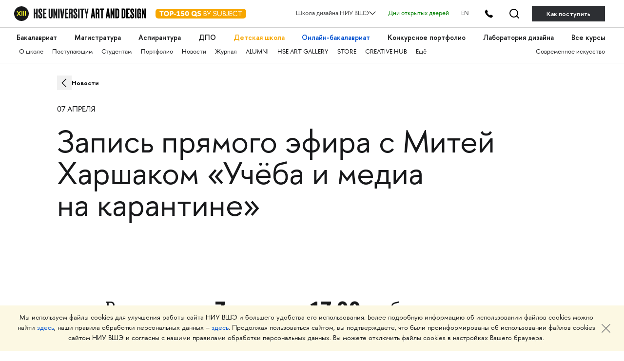

--- FILE ---
content_type: text/html; charset=utf-8
request_url: https://design.hse.ru/news/1404
body_size: 11860
content:
<!DOCTYPE html>
<html lang='ru-RU'>
<head>
<title>Прямой эфир с Митей Харшаком «Учёба и медиа на карантине»</title>

<script src="https://design.hse.ru/vite/assets/application-BFtvpwC5.js" crossorigin="anonymous" type="module"></script><link rel="modulepreload" href="https://design.hse.ru/vite/assets/stimulus-0jYs3PLU.js" as="script" crossorigin="anonymous">
<link rel="shortcut icon" type="image/svg+xml" href="https://design.hse.ru/assets/favicon-8830302dfd9c70ef8ad6b45a809c9f9c648e0fab4777e51ae1354c2624955265.svg" />
<meta content='width=device-width, initial-scale=1' name='viewport'>
<meta charset='UTF-8'>
<meta name="title" content="Прямой эфир с Митей Харшаком «Учёба и медиа на карантине»">
<meta name="description" content="Прямой эфир с руководителем Школы дизайна — Санкт-Петербург Митей Харшаком, главным редактором журнала о дизайне Projector. Тема интервью: «Обучение и медиа-активность в период карантина». После эфира в общий доступ будет выложена запись разговора.">
<link href='/system/pages/vk_covers/000/001/052/original/unnamed.jpg?1586170696' rel='image_src'>
<meta content='article' property='og:type'>
<meta content='Прямой эфир с Митей Харшаком «Учёба и медиа на карантине»' property='og:title'>
<meta content='Прямой эфир с руководителем Школы дизайна — Санкт-Петербург Митей Харшаком, главным редактором журнала о дизайне Projector. Тема интервью: «Обучение и медиа-активность в период карантина». После эфира в общий доступ будет выложена запись разговора.' property='og:description'>
<meta content='https://design.hse.ru/news/1404' property='og:url'>
<meta content='/system/pages/fb_covers/000/001/052/original/unnamed.jpg?1586170696' property='og:image'>
<meta content='design.hse.ru' property='og:site_name'>
<meta content='summary_large_image' name='twitter:card'>
<meta content='@hsedesign' name='twitter:site'>
<meta content='@hsedesign' name='twitter:creator'>
<meta content='Прямой эфир с Митей Харшаком «Учёба и медиа на карантине»' name='twitter:title'>
<meta content='' name='twitter:description'>
<meta content='/system/pages/fb_covers/000/001/052/original/unnamed.jpg?1586170696' name='twitter:image'>
<meta content='https://design.hse.ru/news/1404' name='twitter:url'>
<meta content='Школа дизайна' property='author'>
<meta content='width=device-width' name='viewport'>


<link rel="stylesheet" href="https://design.hse.ru/assets/new_hope/master-bf99ff628e7b75a38aaa5302c632569265178f5c56676da07ea75e3390127909.css" media="all" />
<script src="https://design.hse.ru/assets/new_hope/master-75a5b48943872959d473826449bb3cbcc782ce426838d52099686e244fe44b26.js"></script>
  <!-- Yandex.Metrika counter -->
  <script type="text/javascript" >
    (function(m,e,t,r,i,k,a){m[i]=m[i]||function(){(m[i].a=m[i].a||[]).push(arguments)};
      m[i].l=1*new Date();
      for (var j = 0; j < document.scripts.length; j++) {if (document.scripts[j].src === r) { return; }}
      k=e.createElement(t),a=e.getElementsByTagName(t)[0],k.async=1,k.src=r,a.parentNode.insertBefore(k,a)})
    (window, document, "script", "https://mc.yandex.ru/metrika/tag.js", "ym");

    ym(49809622, "init", {
      clickmap:true,
      trackLinks:true,
      accurateTrackBounce:true,
      webvisor:true
    });
  </script>
  <noscript><div><img src="https://mc.yandex.ru/watch/49809622" style="position:absolute; left:-9999px;" alt="" /></div></noscript>
  <!-- /Yandex.Metrika counter -->
  <!-- Yandex.Metrika counter -->
  <script type="text/javascript" >
    (function(m,e,t,r,i,k,a){m[i]=m[i]||function(){(m[i].a=m[i].a||[]).push(arguments)};
      m[i].l=1*new Date();
      for (var j = 0; j < document.scripts.length; j++) {if (document.scripts[j].src === r) { return; }}
      k=e.createElement(t),a=e.getElementsByTagName(t)[0],k.async=1,k.src=r,a.parentNode.insertBefore(k,a)})
    (window, document, "script", "https://mc.yandex.ru/metrika/tag.js", "ym");

    ym(96302390, "init", {
      clickmap:true,
      trackLinks:true,
      accurateTrackBounce:true,
      webvisor:true
    });
  </script>
  <noscript><div><img src="https://mc.yandex.ru/watch/96302390" style="position:absolute; left:-9999px;" alt="" /></div></noscript>
  <!-- /Yandex.Metrika counter -->

  <!-- Top.Mail.Ru counter -->
  <script type="text/javascript">
    var _tmr = window._tmr || (window._tmr = []);
    _tmr.push({id: "3584567", type: "pageView", start: (new Date()).getTime(), pid: "USER_ID"});
    (function (d, w, id) {
      if (d.getElementById(id)) return;
      var ts = d.createElement("script"); ts.type = "text/javascript"; ts.async = true; ts.id = id;
      ts.src = "https://top-fwz1.mail.ru/js/code.js";
      var f = function () {var s = d.getElementsByTagName("script")[0]; s.parentNode.insertBefore(ts, s);};
      if (w.opera == "[object Opera]") { d.addEventListener("DOMContentLoaded", f, false); } else { f(); }
    })(document, window, "tmr-code");
  </script>
  <noscript><div><img src="https://top-fwz1.mail.ru/counter?id=3584567;js=na" style="position:absolute;left:-9999px;" alt="Top.Mail.Ru" /></div></noscript>
  <!-- /Top.Mail.Ru counter -->

  <!-- mtpost.ru -->
  <script id="edpscr" type="text/javascript">
    (function (d) {
      let scr = d.createElement("script");
      scr.async = 1;
      let domain = "design.hse.ru";
      const allSources = 1;
      let isHidingNets = "a.header__tel-btn, .footer__social-wrap";
      scr.src = `https://mtpost.ru/api/organic-script?allSources=${allSources}&domain=${domain}&isHidingNets=${isHidingNets}`;
      let x = d.getElementById("edpscr");
      x.parentNode.insertBefore(scr, x);
    })(document);
  </script>
  <!-- mtpost.ru -->

</head>
<body class='bp-1052'>
<link rel="stylesheet" href="https://design.hse.ru/assets/new_hope/header_private-493496c9c12f378a9478faaf8d1d8217b02cbc35997aa569061f4d4a240bb829.css" media="all" />
<div class='header__top-hole header__private'></div>
<header class='header__private'>
<div class='header__relative'>
<div class='header__top'>
<div class='container-fluid container-fluid__menu'>
<div class='header__top-container'>
<div class='header__top-left'>
<div class='header__top-left-line'></div>
<div class='header__top-logo-school'>
<a class='header__top-logo-school-regular' href='https://design.hse.ru'>
<img src="https://design.hse.ru/assets/new_hope_images/main_logo_university_XIII-984bd7035eb7a869a3ac2cda5af1695dae814917b6e54b56df2e2dc9db12743b.svg" />
</a>
<script type="application/ld+json">
{
"@context": "https://schema.org",
"@type": "Organization",
"url": "https://design.hse.ru",
"logo": "https://design.hse.ru/assets/new_hope_images/main_logo_university_XIII.svg"
}
</script>
<a class='top-150' href='https://design.hse.ru/news/1765'>
<svg width="186" height="30" viewBox="0 0 186 20" fill="none" xmlns="http://www.w3.org/2000/svg">
<rect width="186" height="20" rx="6" fill="#F7A600"/>
<path d="M16.535 4.5H8.24V6.78H11.135V15H13.64V6.78H16.535V4.5ZM16.9521 9.75C16.9521 12.78 19.3521 15.225 22.3821 15.225C25.3971 15.225 27.8271 12.78 27.8271 9.75C27.8271 6.72 25.3971 4.275 22.3821 4.275C19.3521 4.275 16.9521 6.72 16.9521 9.75ZM19.5021 9.75C19.5021 8.055 20.5971 6.72 22.3821 6.72C24.1821 6.72 25.2771 8.055 25.2771 9.75C25.2771 11.445 24.1821 12.78 22.3821 12.78C20.5971 12.78 19.5021 11.445 19.5021 9.75ZM29.5121 4.5V15H32.0171V11.745H33.4721C35.4221 11.745 37.1021 10.2 37.1021 8.115C37.1021 6.075 35.5421 4.5 33.4721 4.5H29.5121ZM32.0171 6.78H33.1871C33.9671 6.78 34.5971 7.365 34.5971 8.115C34.5971 8.88 33.9671 9.45 33.1871 9.45H32.0171V6.78ZM37.6039 11.985H42.0439V10.125H37.6039V11.985ZM42.9286 6.705L43.9186 8.445L45.8836 7.335V12.705H43.4236V15H50.8636V12.705H48.3886V4.32H47.1286L42.9286 6.705ZM58.9972 4.5H53.4322L52.2322 9.795L53.6722 10.635C54.1972 10.335 54.6622 10.14 55.1722 10.14C56.1622 10.14 56.8072 10.83 56.8072 11.655C56.8072 12.48 56.0872 13.125 55.1122 13.125C54.3322 13.125 53.9122 12.72 53.5222 12L51.7222 12.975C52.6072 14.55 53.8822 15.225 55.3372 15.225C57.7822 15.225 59.2822 13.44 59.2822 11.655C59.2822 10.14 58.3072 8.295 55.8472 8.295C55.3672 8.295 54.9772 8.37 54.6472 8.505L55.1272 6.795H58.9972V4.5ZM64.6373 15.225C67.1123 15.225 68.6123 13.065 68.6123 9.75C68.6123 6.45 67.1123 4.275 64.6373 4.275C62.1623 4.275 60.6473 6.45 60.6473 9.75C60.6473 13.065 62.1623 15.225 64.6373 15.225ZM64.6373 6.375C65.4773 6.375 66.1073 7.695 66.1073 9.75C66.1073 11.805 65.4773 13.125 64.6373 13.125C63.7823 13.125 63.1523 11.805 63.1523 9.75C63.1523 7.695 63.7823 6.375 64.6373 6.375ZM85.2341 13.575C85.0391 13.605 84.8891 13.635 84.7241 13.635C84.2291 13.635 83.8391 13.38 83.4941 13.035C84.1691 12.12 84.5741 10.98 84.5741 9.75C84.5741 6.72 82.1441 4.275 79.1291 4.275C76.0991 4.275 73.6991 6.72 73.6991 9.75C73.6991 12.78 76.0991 15.225 79.1291 15.225C80.0891 15.225 80.9741 14.985 81.7541 14.55C82.3541 15.3 83.0591 16.035 84.1091 16.035C84.4541 16.035 84.8141 15.99 85.2341 15.885V13.575ZM76.2341 9.75C76.2341 8.055 77.3441 6.72 79.1291 6.72C80.9141 6.72 82.0241 8.055 82.0241 9.75C82.0241 10.26 81.9191 10.755 81.7241 11.175C81.4991 11.04 81.2441 10.965 80.9591 10.965C80.7791 10.965 80.5991 10.98 80.3891 11.025L79.4591 12.765C79.3541 12.78 79.2341 12.78 79.1291 12.78C77.3441 12.78 76.2341 11.445 76.2341 9.75ZM85.6326 13.485C86.8326 14.715 88.0176 15.225 89.4276 15.225C92.0976 15.225 93.3126 13.635 93.3126 11.91C93.3126 7.86 88.4076 8.985 88.4076 7.26C88.4076 6.585 88.8726 6.27 89.6226 6.27C90.5376 6.27 91.0926 6.63 91.9176 7.38L93.2376 5.835C92.0526 4.8 91.1676 4.275 89.6376 4.275C87.3276 4.275 86.0226 5.655 86.0226 7.335C86.0226 11.445 90.9126 10.23 90.9126 11.91C90.9126 12.615 90.3126 13.125 89.4276 13.125C88.6926 13.125 87.7626 12.795 86.9526 11.955L85.6326 13.485ZM99.8116 5.64H101.117C102.272 5.64 103.067 6.21 103.067 7.305C103.067 8.31 102.437 8.97 101.402 8.97H99.8116V5.64ZM99.8116 13.86V10.11H101.432C102.737 10.11 103.742 10.905 103.742 12C103.742 13.23 102.707 13.86 101.432 13.86H99.8116ZM101.807 15C103.547 15 104.912 13.8 104.912 12.18C104.912 11.01 104.342 9.795 102.662 9.48C103.622 9.12 104.252 8.19 104.252 7.08C104.252 5.625 103.052 4.5 101.462 4.5H98.6416V15H101.807ZM108.942 11.43V15H110.112V11.43L113.682 4.5H112.362L109.527 10.02L106.692 4.5H105.372L108.942 11.43ZM119.505 7.095C119.505 6.045 120.36 5.37 121.65 5.37C122.85 5.37 123.555 5.895 124.515 6.855L125.25 5.91C124.14 4.86 123.225 4.275 121.665 4.275C119.7 4.275 118.38 5.4 118.38 7.095C118.38 11.235 124.215 9.315 124.215 12.075C124.215 13.14 123.285 14.115 121.71 14.115C120.54 14.115 119.7 13.56 118.755 12.645L118.035 13.53C119.145 14.64 120.21 15.225 121.71 15.225C123.945 15.225 125.4 13.77 125.4 12.06C125.4 8.01 119.505 9.915 119.505 7.095ZM135.807 4.5H134.637V10.83C134.637 12.81 133.182 14.085 131.352 14.085C129.522 14.085 128.067 12.81 128.067 10.83V4.5H126.897V10.83C126.897 13.425 128.742 15.225 131.352 15.225C133.962 15.225 135.807 13.425 135.807 10.83V4.5ZM139.157 5.64H140.462C141.617 5.64 142.412 6.21 142.412 7.305C142.412 8.31 141.782 8.97 140.747 8.97H139.157V5.64ZM139.157 13.86V10.11H140.777C142.082 10.11 143.087 10.905 143.087 12C143.087 13.23 142.052 13.86 140.777 13.86H139.157ZM141.152 15C142.892 15 144.257 13.8 144.257 12.18C144.257 11.01 143.687 9.795 142.007 9.48C142.967 9.12 143.597 8.19 143.597 7.08C143.597 5.625 142.397 4.5 140.807 4.5H137.987V15H141.152ZM148.737 12.165C148.737 13.47 148.257 14.115 147.012 14.115C146.382 14.115 145.812 13.845 145.302 13.395L144.627 14.265C145.272 14.85 146.142 15.225 147.012 15.225C149.412 15.225 149.907 13.365 149.907 12.165V4.5H148.737V12.165ZM156.903 13.86H152.868V10.11H156.528V8.97H152.868V5.64H156.903V4.5H151.698V15H156.903V13.86ZM163.73 15.225C165.575 15.225 167.21 14.31 168.2 12.9L167.27 12.24C166.505 13.35 165.23 14.085 163.73 14.085C161.285 14.085 159.44 12.15 159.44 9.75C159.44 7.35 161.285 5.415 163.73 5.415C165.23 5.415 166.505 6.15 167.27 7.26L168.2 6.6C167.21 5.19 165.575 4.275 163.73 4.275C160.7 4.275 158.255 6.72 158.255 9.75C158.255 12.78 160.7 15.225 163.73 15.225ZM173.999 15V5.64H177.584V4.5H169.244V5.64H172.829V15H173.999Z" fill="white"/>
</svg>
</a>
</div>
<div class='header__top-arr'></div>
</div>
<div class='header__top-right'>
<div class='header__dropdown'>
	<a class="header__dropdown-title">
		<p>Школа дизайна НИУ ВШЭ</p>
		<svg width="14" height="8" viewBox="0 0 16 10" xmlns="http://www.w3.org/2000/svg">
		<path d="M0.97934 1.36652L8.00001 8.38718L15.0207 1.36652" stroke-width="2" stroke-linecap="round" stroke-linejoin="round"/>
		</svg>
	</a>
	<div class="header__dropdown-body">
		<a href=/ class="header__dropdown-item">
			<p>Москва</p>
		</a>
		<a href=/dir/spbdesign class="header__dropdown-item">
			<p>Санкт-Петербург</p>
		</a>
		<a href=/dir/nndesign class="header__dropdown-item">
			<p>Нижний Новгород</p>
		</a>
		<a href=/online/ba class="header__dropdown-item">
			<p>Пермь (Онлайн-бакалавриат)</p>
		</a>
		<a href=https://designschool.am/ class="header__dropdown-item">
			<p>Ереван</p>
		</a>
		<a href=/info/campuses class="header__dropdown-item">
			<p>Все кампусы</p>
		</a>
	</div>
</div>

<a class='header__openday' href='https://design.hse.ru/info/openday' style='color:green'>Дни открытых дверей</a>
<a class='header__openday header__lang' href='https://design.hse.ru/en'>EN</a>
<a class='header__tel-btn'></a>
<a class='header__search-btn' href='https://design.hse.ru/search'></a>
<a class='header__tel-btn-long' href='https://design.hse.ru/join'>Как поступить</a>
</div>

</div>
</div>
</div>
<div class="js__block-item header_menu"><div class='header__menu'>
<div class='container-fluid container-fluid__menu'>
<div class='header__menu-overflow'>
<div class='header__menu-big draggable'>
<a class='header__menu-big-item' href='https://design.hse.ru/ba' style=''>Бакалавриат</a>

<a class='header__menu-big-item' href='https://design.hse.ru/ma' style=''>Магистратура</a>

<a class='header__menu-big-item' href='https://design.hse.ru/asp' style=''>Аспирантура</a>

<a class='header__menu-big-item m__long' href='https://design.hse.ru/dop' style=''>Дополнительное образование</a>
<a class='header__menu-big-item m__short' href='https://design.hse.ru/dop' style=''>ДПО</a>

<a class='header__menu-big-item' href='https://design.hse.ru/kids' style='color: rgb(247, 166, 0);'>Детская школа</a>

<a class='header__menu-big-item' href='https://design.hse.ru/online/ba' style='color: rgb(0, 80, 207);'>Онлайн-бакалавриат</a>

<a class='header__menu-big-item' href='https://hsedesign.ru/' style=''>Конкурсное портфолио</a>

<a class='header__menu-big-item' href='https://design.hse.ru/lab' style=''>Лаборатория дизайна</a>

<a class='header__menu-big-item desktop-hide' href='https://design.hse.ru/info/campuses' style=''>Кампусы</a>

<a class='header__menu-big-item desktop-hide' href='https://design.hse.ru/info/openday' style=''>Дни открытых дверей</a>

<a class='header__menu-big-item' href='https://creativemap.hse.ru/' style=''>Все курсы</a>

</div>
</div>
<div class='header__menu-overflow'>
<div class='header__menu-small draggable'>
<a class='header__menu-small-item' href='https://design.hse.ru/info/about' style=''>О школе</a>

<a class='header__menu-small-item' href='https://design.hse.ru/join' style=''>Поступающим</a>

<a class='header__menu-small-item' href='https://design.hse.ru/info/students' style=''>Студентам</a>

<a class='header__menu-small-item' href='https://portfolio.hse.ru/' style=''>Портфолио</a>

<a class='header__menu-small-item' href='https://design.hse.ru/newspaper' style=''>Новости</a>

<a class='header__menu-small-item' href='https://art-journal.hse.ru' style=''>Журнал</a>

<a class='header__menu-small-item' href='https://design.hse.ru/info/alumni' style=''>ALUMNI</a>

<a class='header__menu-small-item' href='https://art.hse.ru/gallery' style=''>HSE ART GALLERY</a>

<a class='header__menu-small-item' href='https://design.hse.ru/store' style=''>STORE</a>

<a class='header__menu-small-item' href='https://creative.hse.ru/hub' style=''>CREATIVE HUB</a>

<a class='header__menu-small-item' href='https://design.hse.ru/#footer' style=''>Ещё</a>

<div class='header__menu-small-item-right'>
<a class='header__menu-small-item' href='https://art.hse.ru/' style=''>Современное искусство</a>

</div>
</div>
</div>
</div>
</div>
</div>
<div class='header__contact footer'>
<div class='container-fluid container-fluid__menu'>
<div class='footer__top'>
<div class='row'>
<div class='col-xl-6 col-lg-6 col-12'>
<div class='footer__title-contact'>
<b>
ТЕЛЕФОНЫ
</b>
</div>
<div class='footer__tel-top'>
<div class='row footer__menu-item-contact'>
<div class='col-12 footer__top-item col-xl-6 col-lg-6'>
<div class="look_like_h4 phone-main"><a href="tel:+74994440284">+7 499&nbsp;444-02-84</a></div>

<p><b>По&nbsp;вопросам поступления</b></p>

<p>С&nbsp;понедельника по&nbsp;пятницу<br />
с&nbsp;10:00 до&nbsp;18:00</p>

</div>
<div class='col-12 footer__top-item col-xl-6 col-lg-6'>
<style type="text/css">.header__private .footer__top-item .look_like_h4, .header__private .footer__top-item .look_like_h4 a, .footer_private .footer__top-item .look_like_h4, .footer_private .footer__top-item .look_like_h4 a {
font-size: 1.3rem;
font-weight: bold;
font-family: "HSE Sans";
color: white;
margin: 0;
margin-bottom: 0;
line-height: 1.04;
margin-bottom: 10px;
}
</style>
<div class="look_like_h4"><a href="tel:+74956218711"><nobr class="phone">+7</nobr>&nbsp;495&nbsp;621-87-11</a></div>

<p><b>По&nbsp;общим вопросам</b></p>
<script type="application/ld+json">
{
"@context": "https://schema.org",
"@type": "Organization",
"address": {
"@type": "PostalAddress",
"addressLocality": "г. Москва",
"postalCode": "115054",
"streetAddress": "ул. Малая Пионерская, 12"
},
"email": "design@hse.ru",
"name": "Школа дизайна НИУ ВШЭ",
"telephone": "+7 495 621-87-11"
}
</script>
<style type="text/css">@media (max-width: 1200px){.footer__tel-top .look_like_h4 {
margin-bottom: 5px;
}
}
</style>

</div>
</div>
</div>
</div>
<div class='col-xl-6 col-lg-6 col-12'>
<div class='footer__title-contact'>
<b>
АДРЕС И EMAIL
</b>
</div>
<div class='footer__tel-bottom'>
<div class='row footer__menu-item-contact'>
<div class='col-12 footer__top-item col-xl-6 col-lg-6'>
<div class="look_like_h4"><a href="https://design.hse.ru/info/campus#mp"><span style="">Малая Пионерская ул., 12</span></a></div>

<p><b>Метро Павелецкая</b></p>

<div class="look_like_h4 small">&nbsp;</div>

<div class="look_like_h4"><a href="https://design.hse.ru/info/campus#izm"><span style="">Измайловское шоссе, 44с2</span></a></div>

<p><b>Метро Семёновская</b></p>

<div class="look_like_h4 small">&nbsp;</div>

<p>&nbsp;</p>

</div>
<div class='col-12 footer__top-item col-xl-6 col-lg-6'>
<div class="look_like_h4"><a href="mailto:design@hse.ru">design@hse.ru</a></div>

<p>Основное образование</p>

<div class="look_like_h4"><a href="mailto:dop-design@hse.ru">dop-design@hse.ru</a></div>

<p>Дополнительное образование</p>

</div>
</div>
</div>
</div>

</div>
</div>
</div>
</div>
</div>
</header>

<script type="application/ld+json">
{
"@context": "https://schema.org",
"@type": "NewsArticle",
"url": "https://design.hse.ru/news/1404",
"publisher":{
"@type":"Organization",
"name":"Школа дизайна НИУ ВШЭ",
"logo": "https://design.hse.ru/assets/new_hope_images/main_logo_university_XIII.svg"
},
"headline": "Запись прямого эфира с Митей Харшаком «Учёба и медиа на карантине»",
"articleBody": "Прямой эфир с руководителем Школы дизайна — Санкт-Петербург Митей Харшаком, главным редактором журнала о дизайне Projector. Тема интервью: «Обучение и медиа-активность в период карантина». После эфира в общий доступ будет выложена запись разговора.",
"datePublished": "2020-04-05 00:00:00 UTC"}
</script>
<div itemscope itemtype='http://schema.org/NewsArticle'><div class='first_level js__block-item widgets_breadcrumbs' data-wid='23429' id='' name=''>
<div class='container-fluid'>
<div class='breadcrumbs__overflow true-breadcrumbs'>
<div class='breadcrumbs'>
<a href="https://design.hse.ru/newspaper" class="breadcrumbs__item ">Новости
</a></div>
<div class='breadcrumbs right'>
</div>
</div>
<script type='application/ld+json'>{"@context":"https://schema.org/","@type":"BreadcrumbList","itemListElement":[{"@type":"ListItem","position":1,"name":"Новости","item":"https://design.hse.ru/newspaper"}]}</script>
</div>

</div>
<div class='first_level js__block-item widgets_breadcrumbs' data-wid='23430' id='' name=''>
<div class='container-fluid'>
<div class='breadcrumbs__overflow'>
<div class='breadcrumbs'>
<span href="" class="breadcrumbs__item ">07 апреля
</span></div>
<div class='breadcrumbs right'>
</div>
</div>
<script type='application/ld+json'>{"@context":"https://schema.org/","@type":"BreadcrumbList","itemListElement":[]}</script>
</div>

</div>
<div class='first_level js__block-item widgets_header' data-wid='23430' id='' name=''>
<div class='container-fluid'>
<div><h1 class="look_like_h3 header-main-wrapper" style="">Запись прямого эфира с Митей Харшаком «Учёба и медиа на карантине»
</h1></div></div>

</div>
<div class='first_level js__block-item widgets_image' data-wid='23434' id='' name=''>
<div class='single-image container-fluid'>
<div class='row'>
<div class='col-12 image-container'>
<div class="single-image-wrapper" target="_self"><img alt="Прямой эфир с Митей Харшаком «Учёба и медиа на карантине»" title="Прямой эфир с Митей Харшаком «Учёба и медиа на карантине»" style="" onerror="this.style.display=&#39;none&#39;" src="https://design.hse.ru/system/widget_fields/field_attachments/000/338/604/large_12/online-kharshak-site-pic.jpg?1721171663" />
</div></div>
</div>
</div>

</div>
<div class='first_level js__block-item widgets_about' data-wid='23431' id='' name=''>
<div class='container-fluid'>
<div class='big p120 page-edi' data-lang='ru' data-wfid='338596' data-wid='21603' id='w-21603'>
<p class="lead">Во вторник, <strong>7 апреля в 17:00</strong>, лаборатория «Сибирского центра дизайна» Future Lab провела прямой эфир с руководителем Школы дизайна — Санкт-Петербург Митей Харшаком. Тема интервью: «Обучение и медиаактивность в период карантина».</p>
<p class="small">Эфир прошел в инстаграме в аккаунтах <a data-cke-saved-href="https://www.instagram.com/sdc.futurelab/" href="https://www.instagram.com/sdc.futurelab/">@sdc.futurelab</a> и <a data-cke-saved-href="https://www.instagram.com/kharshak/" href="https://www.instagram.com/kharshak/">@kharshak</a>, запись разговора выложена в общий доступ.</p>
</div>
</div>

</div>
<div class='first_level js__block-item widgets_about' data-wid='23786' id='' name=''>
<div class='container-fluid'>
<div class='big p120 page-edi' data-lang='ru' data-wfid='343905' data-wid='21940' id='w-21940'>
<p class="small">Митя Харшак рассказал о журнале и студии <a data-cke-saved-href="http://projector.media/" href="http://projector.media/">«Проектор»</a>, а также о своей работе в качестве руководителя Школы дизайна — Санкт-Петербург.</p>
<p class="small">Филиал Школы дизайна проводит обучение по профилю «Коммуникационный дизайн», в рамках которого можно выбрать одну из специализаций: «Брендинг» или «Многостраничное издание», а также по профилю «Дизайн среды». Студентов обучают преподаватели-практики, а занятия построены на проектном подходе.</p>
<p class="small">Сейчас, как и все вузы, Школа дизайна перешла на дистанционное обучение и активно использует программы дистанционной работы, в частности, MS Teams. Хоршак отмечает, что, благодаря системе <a data-cke-saved-href="https://portfolio.hse.ru/?filter=1,1,N,10,N,2019,N,1,N,N,N" href="https://portfolio.hse.ru/?filter=1,1,N,10,N,2019,N,1,N,N,N">Студенческого портфолио</a>, система отчетности и дистанционного мониторинга результатов проектной работы налажена хорошо.</p>
</div>
</div>

</div>
<div class='first_level js__block-item widgets_buttons' data-wid='23787' id='' name=''>
<div class='container-fluid'>
<div class='buttons p42pr'>
<a class="button" style="" target="_self" href="www.instagram.com/p/B-v02nVnYOp/"><span>Смотреть</span>
</a>
<div class='buttons__social'>
</div>
</div>
</div>

</div>
<div class='first_level js__block-item widgets_news_share' data-wid='23432' id='' name=''>
<div class='container-fluid'>
<div class='buttons newspaper__share'>
<div class='buttons__social'>
<a class='button button__white button__social button__social-vk button__white' href='https://vk.com/share.php?url=https://design.hse.ru/news/1404&amp;title=Запись прямого эфира с Митей Харшаком «Учёба и медиа на карантине» ← Новости ← Школа дизайна&amp;image=/system/news/images/000/001/404/original/%D1%81%D1%82%D1%80%D0%B8%D0%BC.png?1587118430'></a>
<a class='button button__white button__social button__social-tg button__white' href='https://t.me/share/url?url=https://design.hse.ru/news/1404&amp;text=Запись прямого эфира с Митей Харшаком «Учёба и медиа на карантине»'></a>
</div>
</div>
</div>

</div>
<div class='first_level js__block-item widgets_news_tags' data-wid='23433' id='' name=''>
<div class="js__block-item widgets_buttons"></div>
<div class="js__block-item widgets_wide_grey_cards"></div>

</div>
</div>
<div id='toTopIcon'></div>
<div class="js__block-item widgets_footer"><div class='footer_private'>
<footer class='footer' id='footer'>
<div class='container-fluid'>
<div class='footer__top'>
<div class='row'>
<div class='col-xl-6 col-lg-6 col-md-12 col-sm-12 col-12'>
<div class='footer__top-logo'>
<a href='https://design.hse.ru'>
<img src="https://design.hse.ru/assets/new_hope_images/school logo_BIG_short_RGB-d7564a530113cc00bc5572d0d11bd0f3e00b528881183d2d391dcdda48a38a34.svg" />
</a>
<div class='footer__hse-logo'>
Школа дизайна Высшей школы экономики
</div>
<a class='top-150' href='https://design.hse.ru/news/1765'>
<svg width="186" height="20" viewBox="0 0 186 20" fill="none" xmlns="http://www.w3.org/2000/svg">
<rect width="186" height="20" rx="6" fill="#F7A600"/>
<path d="M16.535 4.5H8.24V6.78H11.135V15H13.64V6.78H16.535V4.5ZM16.9521 9.75C16.9521 12.78 19.3521 15.225 22.3821 15.225C25.3971 15.225 27.8271 12.78 27.8271 9.75C27.8271 6.72 25.3971 4.275 22.3821 4.275C19.3521 4.275 16.9521 6.72 16.9521 9.75ZM19.5021 9.75C19.5021 8.055 20.5971 6.72 22.3821 6.72C24.1821 6.72 25.2771 8.055 25.2771 9.75C25.2771 11.445 24.1821 12.78 22.3821 12.78C20.5971 12.78 19.5021 11.445 19.5021 9.75ZM29.5121 4.5V15H32.0171V11.745H33.4721C35.4221 11.745 37.1021 10.2 37.1021 8.115C37.1021 6.075 35.5421 4.5 33.4721 4.5H29.5121ZM32.0171 6.78H33.1871C33.9671 6.78 34.5971 7.365 34.5971 8.115C34.5971 8.88 33.9671 9.45 33.1871 9.45H32.0171V6.78ZM37.6039 11.985H42.0439V10.125H37.6039V11.985ZM42.9286 6.705L43.9186 8.445L45.8836 7.335V12.705H43.4236V15H50.8636V12.705H48.3886V4.32H47.1286L42.9286 6.705ZM58.9972 4.5H53.4322L52.2322 9.795L53.6722 10.635C54.1972 10.335 54.6622 10.14 55.1722 10.14C56.1622 10.14 56.8072 10.83 56.8072 11.655C56.8072 12.48 56.0872 13.125 55.1122 13.125C54.3322 13.125 53.9122 12.72 53.5222 12L51.7222 12.975C52.6072 14.55 53.8822 15.225 55.3372 15.225C57.7822 15.225 59.2822 13.44 59.2822 11.655C59.2822 10.14 58.3072 8.295 55.8472 8.295C55.3672 8.295 54.9772 8.37 54.6472 8.505L55.1272 6.795H58.9972V4.5ZM64.6373 15.225C67.1123 15.225 68.6123 13.065 68.6123 9.75C68.6123 6.45 67.1123 4.275 64.6373 4.275C62.1623 4.275 60.6473 6.45 60.6473 9.75C60.6473 13.065 62.1623 15.225 64.6373 15.225ZM64.6373 6.375C65.4773 6.375 66.1073 7.695 66.1073 9.75C66.1073 11.805 65.4773 13.125 64.6373 13.125C63.7823 13.125 63.1523 11.805 63.1523 9.75C63.1523 7.695 63.7823 6.375 64.6373 6.375ZM85.2341 13.575C85.0391 13.605 84.8891 13.635 84.7241 13.635C84.2291 13.635 83.8391 13.38 83.4941 13.035C84.1691 12.12 84.5741 10.98 84.5741 9.75C84.5741 6.72 82.1441 4.275 79.1291 4.275C76.0991 4.275 73.6991 6.72 73.6991 9.75C73.6991 12.78 76.0991 15.225 79.1291 15.225C80.0891 15.225 80.9741 14.985 81.7541 14.55C82.3541 15.3 83.0591 16.035 84.1091 16.035C84.4541 16.035 84.8141 15.99 85.2341 15.885V13.575ZM76.2341 9.75C76.2341 8.055 77.3441 6.72 79.1291 6.72C80.9141 6.72 82.0241 8.055 82.0241 9.75C82.0241 10.26 81.9191 10.755 81.7241 11.175C81.4991 11.04 81.2441 10.965 80.9591 10.965C80.7791 10.965 80.5991 10.98 80.3891 11.025L79.4591 12.765C79.3541 12.78 79.2341 12.78 79.1291 12.78C77.3441 12.78 76.2341 11.445 76.2341 9.75ZM85.6326 13.485C86.8326 14.715 88.0176 15.225 89.4276 15.225C92.0976 15.225 93.3126 13.635 93.3126 11.91C93.3126 7.86 88.4076 8.985 88.4076 7.26C88.4076 6.585 88.8726 6.27 89.6226 6.27C90.5376 6.27 91.0926 6.63 91.9176 7.38L93.2376 5.835C92.0526 4.8 91.1676 4.275 89.6376 4.275C87.3276 4.275 86.0226 5.655 86.0226 7.335C86.0226 11.445 90.9126 10.23 90.9126 11.91C90.9126 12.615 90.3126 13.125 89.4276 13.125C88.6926 13.125 87.7626 12.795 86.9526 11.955L85.6326 13.485ZM99.8116 5.64H101.117C102.272 5.64 103.067 6.21 103.067 7.305C103.067 8.31 102.437 8.97 101.402 8.97H99.8116V5.64ZM99.8116 13.86V10.11H101.432C102.737 10.11 103.742 10.905 103.742 12C103.742 13.23 102.707 13.86 101.432 13.86H99.8116ZM101.807 15C103.547 15 104.912 13.8 104.912 12.18C104.912 11.01 104.342 9.795 102.662 9.48C103.622 9.12 104.252 8.19 104.252 7.08C104.252 5.625 103.052 4.5 101.462 4.5H98.6416V15H101.807ZM108.942 11.43V15H110.112V11.43L113.682 4.5H112.362L109.527 10.02L106.692 4.5H105.372L108.942 11.43ZM119.505 7.095C119.505 6.045 120.36 5.37 121.65 5.37C122.85 5.37 123.555 5.895 124.515 6.855L125.25 5.91C124.14 4.86 123.225 4.275 121.665 4.275C119.7 4.275 118.38 5.4 118.38 7.095C118.38 11.235 124.215 9.315 124.215 12.075C124.215 13.14 123.285 14.115 121.71 14.115C120.54 14.115 119.7 13.56 118.755 12.645L118.035 13.53C119.145 14.64 120.21 15.225 121.71 15.225C123.945 15.225 125.4 13.77 125.4 12.06C125.4 8.01 119.505 9.915 119.505 7.095ZM135.807 4.5H134.637V10.83C134.637 12.81 133.182 14.085 131.352 14.085C129.522 14.085 128.067 12.81 128.067 10.83V4.5H126.897V10.83C126.897 13.425 128.742 15.225 131.352 15.225C133.962 15.225 135.807 13.425 135.807 10.83V4.5ZM139.157 5.64H140.462C141.617 5.64 142.412 6.21 142.412 7.305C142.412 8.31 141.782 8.97 140.747 8.97H139.157V5.64ZM139.157 13.86V10.11H140.777C142.082 10.11 143.087 10.905 143.087 12C143.087 13.23 142.052 13.86 140.777 13.86H139.157ZM141.152 15C142.892 15 144.257 13.8 144.257 12.18C144.257 11.01 143.687 9.795 142.007 9.48C142.967 9.12 143.597 8.19 143.597 7.08C143.597 5.625 142.397 4.5 140.807 4.5H137.987V15H141.152ZM148.737 12.165C148.737 13.47 148.257 14.115 147.012 14.115C146.382 14.115 145.812 13.845 145.302 13.395L144.627 14.265C145.272 14.85 146.142 15.225 147.012 15.225C149.412 15.225 149.907 13.365 149.907 12.165V4.5H148.737V12.165ZM156.903 13.86H152.868V10.11H156.528V8.97H152.868V5.64H156.903V4.5H151.698V15H156.903V13.86ZM163.73 15.225C165.575 15.225 167.21 14.31 168.2 12.9L167.27 12.24C166.505 13.35 165.23 14.085 163.73 14.085C161.285 14.085 159.44 12.15 159.44 9.75C159.44 7.35 161.285 5.415 163.73 5.415C165.23 5.415 166.505 6.15 167.27 7.26L168.2 6.6C167.21 5.19 165.575 4.275 163.73 4.275C160.7 4.275 158.255 6.72 158.255 9.75C158.255 12.78 160.7 15.225 163.73 15.225ZM173.999 15V5.64H177.584V4.5H169.244V5.64H172.829V15H173.999Z" fill="#17181A"/>
</svg>
</a>
</div>
</div>
<div class='col-xl-6 col-lg-6 col-12'>
<div class='footer__top-items'>
<div class='footer__review'>
<div class='footer__review-button'>
<a class='button button__white-onblack' href='https://design.hse.ru/info/students#feedback'>
Оставить отзыв
</a>
</div>
<div class='footer__review-text'>
<p>
<b>
Обращения студентов
</b>
</p>
<p>
Поблагодарить или пожаловаться
</p>
</div>
</div>
</div>
</div>
<div class='col-xl-6 col-lg-6 col-12'>
<div class='footer__title-contact'>
<b>
ТЕЛЕФОНЫ
</b>
</div>
<div class='footer__tel-top'>
<div class='row footer__menu-item-contact'>
<div class='col-12 footer__top-item col-xl-6 col-lg-6'>
<div class="look_like_h4 phone-main"><a href="tel:+74994440284">+7 499&nbsp;444-02-84</a></div>

<p><b>По&nbsp;вопросам поступления</b></p>

<p>С&nbsp;понедельника по&nbsp;пятницу<br />
с&nbsp;10:00 до&nbsp;18:00</p>

</div>
<div class='col-12 footer__top-item col-xl-6 col-lg-6'>
<style type="text/css">.header__private .footer__top-item .look_like_h4, .header__private .footer__top-item .look_like_h4 a, .footer_private .footer__top-item .look_like_h4, .footer_private .footer__top-item .look_like_h4 a {
font-size: 1.3rem;
font-weight: bold;
font-family: "HSE Sans";
color: white;
margin: 0;
margin-bottom: 0;
line-height: 1.04;
margin-bottom: 10px;
}
</style>
<div class="look_like_h4"><a href="tel:+74956218711"><nobr class="phone">+7</nobr>&nbsp;495&nbsp;621-87-11</a></div>

<p><b>По&nbsp;общим вопросам</b></p>
<script type="application/ld+json">
{
"@context": "https://schema.org",
"@type": "Organization",
"address": {
"@type": "PostalAddress",
"addressLocality": "г. Москва",
"postalCode": "115054",
"streetAddress": "ул. Малая Пионерская, 12"
},
"email": "design@hse.ru",
"name": "Школа дизайна НИУ ВШЭ",
"telephone": "+7 495 621-87-11"
}
</script>
<style type="text/css">@media (max-width: 1200px){.footer__tel-top .look_like_h4 {
margin-bottom: 5px;
}
}
</style>

</div>
</div>
</div>
</div>
<div class='col-xl-6 col-lg-6 col-12'>
<div class='footer__title-contact'>
<b>
АДРЕС И EMAIL
</b>
</div>
<div class='footer__tel-bottom'>
<div class='row footer__menu-item-contact'>
<div class='col-12 footer__top-item col-xl-6 col-lg-6'>
<div class="look_like_h4"><a href="https://design.hse.ru/info/campus#mp"><span style="">Малая Пионерская ул., 12</span></a></div>

<p><b>Метро Павелецкая</b></p>

<div class="look_like_h4 small">&nbsp;</div>

<div class="look_like_h4"><a href="https://design.hse.ru/info/campus#izm"><span style="">Измайловское шоссе, 44с2</span></a></div>

<p><b>Метро Семёновская</b></p>

<div class="look_like_h4 small">&nbsp;</div>

<p>&nbsp;</p>

</div>
<div class='col-12 footer__top-item col-xl-6 col-lg-6'>
<div class="look_like_h4"><a href="mailto:design@hse.ru">design@hse.ru</a></div>

<p>Основное образование</p>

<div class="look_like_h4"><a href="mailto:dop-design@hse.ru">dop-design@hse.ru</a></div>

<p>Дополнительное образование</p>

</div>
</div>
</div>
</div>

</div>
</div>
<div class='footer__menu'>
<div class='row'>
<div class='col-xl-2 col-lg-4 col-md-12 col-12'>
<div class='footer__menu-item'>
<div class='footer__menu-top'>
<span>ОБРАЗОВАНИЕ</span>
<div class='footer__plus'></div>
</div>
<ul>
<li>
<a href='https://design.hse.ru/ba' target='_self'>Бакалавриат</a>
</li>
<li>
<a href='https://design.hse.ru/online/ba' target='_self'>Онлайн-бакалавриат</a>
</li>
<li>
<a href='https://design.hse.ru/ma' target='_self'>Магистратура</a>
</li>
<li>
<a href='https://design.hse.ru/dop' target='_self'>Дополнительное образование</a>
</li>
<li>
<a href='https://design.hse.ru/kids' target='_self'>Детская школа</a>
</li>
<li>
<a href='https://design.hse.ru/asp' target='_self'>Аспирантура</a>
</li>
<li>
<a href='https://design.hse.ru/microdegree' target='_self'>MICRODEGREE</a>
</li>
<li>
<a href='https://portfolio.hse.ru/' target='_self'>Студенческое портфолио</a>
</li>
<li>
<a href='https://design.hse.ru/dir' target='_self'>Направления обучения</a>
</li>
<li>
<a href='https://design.hse.ru/dir/basic' target='_self'>Базовые курсы</a>
</li>
</ul>
</div>
</div>
<div class='col-xl-2 col-lg-4 col-md-12 col-12'>
<div class='footer__menu-item'>
<div class='footer__menu-top'>
<span>ПОСТУПАЮЩИМ</span>
<div class='footer__plus'></div>
</div>
<ul>
<li>
<a href='https://design.hse.ru/edu/podgotovka' target='_self'>Подготовка к поступлению</a>
</li>
<li>
<a href='https://design.hse.ru/openday' target='_self'>Дни открытых дверей</a>
</li>
<li>
<a href='https://design.hse.ru/edu/foreign' target='_self'>Иностранным абитуриентам</a>
</li>
<li>
<a href='https://design.hse.ru/join' target='_self'>Условия поступления</a>
</li>
<li>
<a href='https://school-portfolio.hse.ru/mom2023' target='_self'>Олимпиада МОМ</a>
</li>
<li>
<a href='https://school-portfolio.hse.ru/profi2022bak' target='_self'>Олимпиада «Я — профессионал»</a>
</li>
<li>
<a href='https://design.hse.ru/edu/podgotovka#intens' target='_self'>Летние интенсивы</a>
</li>
<li>
<a href='https://design.hse.ru/edu/podgotovka#internetschool' target='_self'>Интернет-школа</a>
</li>
<li>
<a href='https://design.hse.ru/edu/podgotovka#lyceum' target='_self'>Лицей НИУ ВШЭ</a>
</li>
<li>
<a href='https://design.hse.ru/join' target='_self'>Часто задаваемые вопросы</a>
</li>
</ul>
</div>
</div>
<div class='col-xl-2 col-lg-4 col-md-12 col-12'>
<div class='footer__menu-item'>
<div class='footer__menu-top'>
<span>СТУДЕНТАМ</span>
<div class='footer__plus'></div>
</div>
<ul>
<li>
<a href='https://design.hse.ru/info/students' target='_self'>Информация</a>
</li>
<li>
<a href='https://timetracker.hse.ru/schedule.aspx?organizationId=1' target='_self'>Расписание</a>
</li>
<li>
<a href='https://design.hse.ru/edu/office' target='_self'>Учебный офис</a>
</li>
<li>
<a href='https://creativemap.hse.ru/' target='_self'>Карта креативных компетенций</a>
</li>
<li>
<a href='https://design.hse.ru/vars' target='_self'>Вариативные дисциплины</a>
</li>
<li>
<a href='https://design.hse.ru/histories' target='_self'>Дисциплины по истории дизайна и искусства</a>
</li>
<li>
<a href='https://design.hse.ru/news/1542' target='_self'>Критерии оценивания проектов</a>
</li>
<li>
<a href='https://design.hse.ru/edu/ratings' target='_self'>Студенческие рейтинги</a>
</li>
<li>
<a href='https://portfolio.hse.ru' target='_self'>Студенческое портфолио</a>
</li>
<li>
<a href='https://hsedesign.ru' target='_self'>Студенческое портфолио 2.0</a>
</li>
<li>
<a href='https://design.hse.ru/info/students#feedback' target='_self'>Оставьте отзыв</a>
</li>
</ul>
</div>
</div>
<div class='col-xl-2 col-lg-4 col-md-12 col-12'>
<div class='footer__menu-item'>
<div class='footer__menu-top'>
<span>ВЫПУСКНИКАМ</span>
<div class='footer__plus'></div>
</div>
<ul>
<li>
<a href='https://design.hse.ru/info/alumni' target='_self'>Клуб выпускников Школы дизайна</a>
</li>
<li>
<a href='https://alumni.hse.ru/' target='_self'>HSE Alumni</a>
</li>
</ul>
</div>
</div>
<div class='col-xl-4 col-lg-4 col-md-12 col-12'>
<div class='footer__menu-item'>
<div class='footer__menu-top'>
<span>Ресурсы</span>
<div class='footer__plus'></div>
</div>
<ul class='footer__menu-item-res'>
<li>
<a href='https://art.hse.ru/gallery'>HSE ART GALLERY</a>
</li>
<li>
<a href='https://design.hse.ru/resources/print'>Типография</a>
</li>
<li>
<a href='https://design.hse.ru/lab'>Лаборатория дизайна</a>
</li>
<li>
<a href='https://design.hse.ru/incubator'>Инкубатор-акселератор</a>
</li>
<li>
<a href='https://design.hse.ru#resources'>Компьютерные классы</a>
</li>
<li>
<a href='https://design.hse.ru#resources'>Мастерская фарфора</a>
</li>
<li>
<a href='https://design.hse.ru#resources'>Препресс и цифровая печать</a>
</li>
<li>
<a href='https://design.hse.ru#resources'>Шелкографская мастерская</a>
</li>
<li>
<a href='https://design.hse.ru#resources'>Ювелирная мастерская</a>
</li>
<li>
<a href='https://design.hse.ru#resources'>Профессиональные фотостудии</a>
</li>
<li>
<a href='https://design.hse.ru#resources'>Фэшн-мастерские</a>
</li>
<li>
<a href='https://design.hse.ru/lab/posterlab'>Лаборатория плаката</a>
</li>
</ul>
</div>
</div>
<div class='col-xl-2 col-lg-4 col-md-12 col-12'>
<div class='footer__menu-item'>
<div class='footer__menu-top'>
<span>О ШКОЛЕ</span>
<div class='footer__plus'></div>
</div>
<ul>
<li>
<a href='https://design.hse.ru/info/about' target='_self'>Информация о Школе дизайна</a>
</li>
<li>
<a href='https://design.hse.ru/newspaper' target='_self'>Новости</a>
</li>
<li>
<a href='https://design.hse.ru/events' target='_self'>Календарь событий</a>
</li>
<li>
<a href='https://design.hse.ru/team' target='_self'>Преподаватели и сотрудники</a>
</li>
<li>
<a href='https://design.hse.ru/pages/940' target='_self'>Руководство</a>
</li>
<li>
<a href='https://design.hse.ru/info/campuses' target='_self'>Кампусы</a>
</li>
<li>
<a href='https://design.hse.ru/edu/docs' target='_self'>Лицензии и дипломы</a>
</li>
<li>
<a href='https://design.hse.ru/info/scheme' target='_self'>Структура</a>
</li>
<li>
<a href='https://design.hse.ru/info/branding' target='_self'>Айдентика</a>
</li>
<li>
<a href='https://design.hse.ru/contacts' target='_self'>Контакты</a>
</li>
<li>
<a href='https://design.hse.ru/info/feedback' target='_blank'>Отзывы</a>
</li>
</ul>
</div>
</div>
<div class='col-xl-2 col-lg-4 col-md-12 col-12'>
<div class='footer__menu-item'>
<div class='footer__menu-top'>
<span>СОТРУДНИКАМ</span>
<div class='footer__plus'></div>
</div>
<ul>
<li>
<a href='https://handbook.hse.ru/adm_srv' target='_self'>Справочник сотрудника</a>
</li>
<li>
<a href='https://www.hse.ru/org/hse/aup/social/medpom' target='_self'>Медицинское обслуживание</a>
</li>
<li>
<a href='https://design.hse.ru/antiplagiat' target='_self'>Антиплагиат</a>
</li>
<li>
<a href='https://design.hse.ru/info/expeditions' target='_self'>Экспедиции по городам России</a>
</li>
<li>
<a href='https://design.hse.ru/info/opa' target='_self'>ОПА Школы дизайна</a>
</li>
</ul>
</div>
</div>
<div class='col-xl-2 col-lg-4 col-md-12 col-12'>
<div class='footer__menu-item'>
<div class='footer__menu-top'>
<span>HSE ART GALLERY</span>
<div class='footer__plus'></div>
</div>
<ul>
<li>
<a href='https://art.hse.ru/gallery' target='_self'>Выставки</a>
</li>
<li>
<a href='https://art.hse.ru/gallery' target='_self'>Архив</a>
</li>
<li>
<a href='https://t.me/hseartgallery' target='_blank'>Telegram</a>
</li>
</ul>
</div>
</div>
<div class='col-xl-2 col-lg-4 col-md-12 col-12'>
<div class='footer__menu-item'>
<div class='footer__menu-top'>
<span>ДОПОЛНИТЕЛЬНО</span>
<div class='footer__plus'></div>
</div>
<ul>
<li>
<a href='https://forum.hse.ru/index.php?t=thread&amp;frm_id=169&amp;' target='_self'>Форум</a>
</li>
<li>
<a href='https://design.hse.ru/psy' target='_self'>Центр психологического консультирования</a>
</li>
<li>
<a href='https://lms.hse.ru/' target='_self'>LMS — единая образовательная среда</a>
</li>
<li>
<a href='https://design.hse.ru/papers' target='_self'>Газета Школы дизайна</a>
</li>
</ul>
</div>
</div>
<div class='col-xl-2 col-lg-4 col-md-12 col-12'>
<div class='footer__menu-item'>
<div class='footer__menu-top'>
<span>Вакансии</span>
<div class='footer__plus'></div>
</div>
<ul>
<li>
<a href='https://design.hse.ru/team/join' target='_self'>Вакансии в Школе дизайна</a>
</li>
<li>
<a href='https://design.hse.ru/info/students-job' target='_self'>Вакансии для студентов</a>
</li>
</ul>
</div>
</div>
</div>
</div>
</div>
</footer>
</div>
</div>

<div class='footer__form'>
<div class='news__subscribe-wrapper'>
<div class='container-fluid'>
<div class='news__subscribe'>
<div>
<div class='news__subscribe-name'>
<h3 class=''>Новости Школы дизайна</h3>
</div>
</div>
<div class='news__subscribe-form'>
<form class="news__subscribe-form" action="https://design.hse.ru/subscribe" accept-charset="UTF-8" method="post"><input type="hidden" name="authenticity_token" value="XKr65W9EDKFO_1PMK0Xiom2ZWxHePocInHCtLkVcUZ34kc-UgA33NYzRXn1g1vQ8oMyGlwmcdHBLbCruQ2qpiA" autocomplete="off" /><input type="hidden" name="list_id" id="list_id" value="2751916243" autocomplete="off" />
<input type="hidden" name="sp_list_id" id="sp_list_id" value="47" autocomplete="off" />
<input type="hidden" name="list_tag" id="list_tag" autocomplete="off" />
<input name='email' placeholder='Ваша электронная почта' type='email'>
<input type="submit" name="commit" value="Подписаться" class="button button__black" data-disable-with="Подписаться" />
</form><p class='hidden mail-success'>Спасибо, вы успешно подписаны!</p>
<p class='hidden mail-fail'>Извините, что-то пошло не так. Попробуйте позже.</p>
</div>
</div>
</div>
</div>


</div>
<div class='footer_private'>
<footer class='footer' id='footer'>
<div class='container-fluid'>
<div class='footer__bottom'>
<div class='footer__bottom-left'>
© 1993–2025 Национальный исследовательский университет «Высшая школа экономики»
</div>
<div class='footer__social-wrap'>
<a class='footer__social footer__social-vk' href='https://vk.com/hsedesign'></a>
<a class='footer__social footer__social-vim' href='https://vimeo.com/hsedesign'></a>
<a class='footer__social footer__social-yt' href='https://www.youtube.com/user/hsedesignvideo/videos/'></a>
<a class='footer__social footer__social-tg' href='https://t.me/hsedesign'></a>
<a class='footer__social footer__social-dzen' href='https://zen.yandex.ru/id/5f8d7bb588b0ac2d82df7996'></a>
</div>
</div>
</div>
</footer>
</div>


<div class="cookies-alert">
  <p>
    Мы используем файлы cookies для улучшения работы сайта НИУ ВШЭ и большего удобства его использования. Более подробную информацию об использовании файлов cookies можно найти <a href="https://www.hse.ru/cookie.html" target="_blank">здесь</a>, наши правила обработки персональных данных – <a href="https://www.hse.ru/data_protection_regulation" target="_blank">здесь</a>. Продолжая пользоваться сайтом, вы подтверждаете, что были проинформированы об использовании файлов cookies сайтом НИУ ВШЭ и согласны с нашими правилами обработки персональных данных. Вы можете отключить файлы cookies в настройках Вашего браузера.
  </p>
  <div class="cookies-accept">
    <svg width="24" height="24" viewBox="0 0 24 24" fill="none" xmlns="http://www.w3.org/2000/svg"><path d="M11.9999 13.2428L4.47042 20.7722C4.16706 21.0756 3.67278 21.0773 3.37451 20.769C3.30769 20.6999 3.27021 20.6598 3.24783 20.6348C2.95584 20.31 2.93292 19.824 3.24179 19.5151L10.757 11.9999L3.22752 4.47041C2.92416 4.16705 2.92416 3.6752 3.22752 3.37184L3.37184 3.22752C3.6752 2.92416 4.16705 2.92416 4.47041 3.22752L11.9999 10.757L19.5294 3.22752C19.8327 2.92416 20.3246 2.92416 20.6279 3.22752L20.7723 3.37184C21.0756 3.6752 21.0756 4.16705 20.7723 4.47041L13.2428 11.9999L20.7722 19.5294C21.0756 19.8327 21.0773 20.327 20.769 20.6253C20.6999 20.6921 20.6598 20.7296 20.6348 20.7519C20.31 21.0439 19.824 21.0668 19.5151 20.758L11.9999 13.2428Z"></path></svg>
  </div>
</div>

<script>
var page_id = "1052";
</script>



<noscript><div><img src="https://mc.yandex.ru/watch/49809622" style="position:absolute; left:-9999px;" alt="" /></div></noscript>

<script type="module">
import {onCLS, onFID, onLCP} from 'https://unpkg.com/web-vitals@3?module';
onCLS(console.log);
onFID(console.log);
onLCP(console.log);
</script>
</body>
</html>


--- FILE ---
content_type: text/javascript
request_url: https://design.hse.ru/vite/assets/application-BFtvpwC5.js
body_size: 816
content:
const __vite__mapDeps=(i,m=__vite__mapDeps,d=(m.f||(m.f=["assets/index-HdqDgB3F.js","assets/stimulus-0jYs3PLU.js","assets/index-CtKlT7Ab.js","assets/index-JDYv-jWN.js","assets/verbs-C1pKhK5c.js"])))=>i.map(i=>d[i]);
import{s as _,A as s,_ as e}from"./stimulus-0jYs3PLU.js";const l=(t,o,i)=>{const n=t[o];return n?typeof n=="function"?n():Promise.resolve(n):new Promise((f,r)=>{(typeof queueMicrotask=="function"?queueMicrotask:setTimeout)(r.bind(null,new Error("Unknown variable dynamic import: "+o+(o.split("/").length!==i?". Note that variables only represent file names one level deep.":""))))})};_.drive=!1;const p=s.start();window.Stimulus=p;const a=["program_filter","daily_webinar_info","feedback"];async function m(){for(const t of a){const o=await l(Object.assign({"../../components/daily_webinar_info/index.js":()=>e(()=>import("./index-HdqDgB3F.js"),__vite__mapDeps([0,1])),"../../components/feedback/index.js":()=>e(()=>import("./index-CtKlT7Ab.js"),__vite__mapDeps([2,1])),"../../components/header_menu/index.js":()=>e(()=>Promise.resolve().then(()=>d),void 0),"../../components/main_menu/index.js":()=>e(()=>import("./index-BBpola57.js"),[]),"../../components/new_portfolio/index.js":()=>e(()=>Promise.resolve().then(()=>c),void 0),"../../components/newspaper/index.js":()=>e(()=>import("./index-DILto3zU.js"),[]),"../../components/pop_up/index.js":()=>e(()=>import("./index-BO3ohTEY.js"),[]),"../../components/portfolio/index.js":()=>e(()=>Promise.resolve().then(()=>u),void 0),"../../components/program_filter/index.js":()=>e(()=>import("./index-JDYv-jWN.js"),__vite__mapDeps([3,1,4]))}),`../../components/${t}/index.js`,5);o&&o.registerControllers&&o.registerControllers()}}m();console.log("Vite ⚡️ Rails");console.log("Visit the guide for more information: ","https://vite-ruby.netlify.app/guide/rails");const d=Object.freeze(Object.defineProperty({__proto__:null},Symbol.toStringTag,{value:"Module"})),c=Object.freeze(Object.defineProperty({__proto__:null},Symbol.toStringTag,{value:"Module"})),u=Object.freeze(Object.defineProperty({__proto__:null},Symbol.toStringTag,{value:"Module"}));
//# sourceMappingURL=application-BFtvpwC5.js.map


--- FILE ---
content_type: image/svg+xml
request_url: https://design.hse.ru/assets/new_hope_images/school%20logo_BIG_short_RGB-d7564a530113cc00bc5572d0d11bd0f3e00b528881183d2d391dcdda48a38a34.svg
body_size: 5298
content:
<?xml version="1.0" encoding="utf-8"?>
<!-- Generator: Adobe Illustrator 24.2.1, SVG Export Plug-In . SVG Version: 6.00 Build 0)  -->
<svg version="1.1" id="Layer_1" xmlns="http://www.w3.org/2000/svg" xmlns:xlink="http://www.w3.org/1999/xlink" x="0px" y="0px"
	 viewBox="0 0 476 176.8" style="enable-background:new 0 0 476 176.8;" xml:space="preserve">
<style type="text/css">
	.st0{fill:#FFFFFF;}
	.st1{fill-rule:evenodd;clip-rule:evenodd;fill:#002D6E;}
	.st2{fill-rule:evenodd;clip-rule:evenodd;fill:#FFFFFF;}
</style>
<g>
	<g>
		<g>
			<path class="st0" d="M21.7,48.5h-8.8v37.4H0V0.8h12.9v34.1h8.8V0.8h12.9V86H21.7V48.5z"/>
			<path class="st0" d="M56.8,86.9h-2.5c-10.3,0-15.8-5.6-15.8-16.1V53.7h12.8v14.9c0,3.9,1.3,6,4.2,6c3.1,0,4.2-2.1,4.2-7.3v-1.9
				c0-6.1-0.6-8.2-5.3-14.3l-8.1-10.7c-5.5-7.1-7.1-12.6-7.1-21.1v-2.7C39.2,5.3,44.9,0,55.1,0h2.4c10.6,0,14.8,4.7,14.8,14.8v14
				H59.8V16.5c0-2.9-0.6-5-3.7-5s-3.8,1.9-3.8,6v1.6c0,4.8,0.9,7.4,5.3,13.1l8.2,10.6c5.8,7.6,7.7,11.9,7.7,21.5V67
				C73.5,79.5,68.1,86.9,56.8,86.9z"/>
			<path class="st0" d="M106.6,0.8v12.4H90.1v22.3H103v12.9H90.1V73h17.2v12.9H77.2V0.8H106.6z"/>
			<path class="st0" d="M142.2,69.9h-9.4l-1.7,16h-11.6l10.4-85.2h15.3l11.1,85.2h-12.5L142.2,69.9z M140.8,57.2l-3.4-31.5
				l-3.3,31.5H140.8z"/>
			<path class="st0" d="M171.4,86h-12.9V0.8h21c8.6,0,12.9,3.7,12.9,13.2v15.1c0,7.1-3.3,9.8-5.6,10.9c2.9,1.3,5.6,3.6,5.6,9.3v29.9
				c0,3.4,0.7,5,1.3,6.3v0.6h-12.8c-0.6-0.9-1.3-2.4-1.3-7V53.3c0-3.8-0.7-5.4-4.8-5.4h-3.3L171.4,86L171.4,86z M171.4,35.8h3.4
				c3.6,0,4.7-2.3,4.7-6.1V17.8c0-3.7-0.8-5.5-4.7-5.5h-3.4V35.8z"/>
			<path class="st0" d="M218.5,13.1v72.8h-12.8V13.1h-10.9V0.8h34.6v12.4L218.5,13.1L218.5,13.1z"/>
			<path class="st0" d="M264,69.9h-9.4l-1.7,16h-11.6l10.4-85.2H267l11.1,85.2h-12.5L264,69.9z M262.6,57.2l-3.4-31.5l-3.3,31.5
				H262.6z"/>
			<path class="st0" d="M291.9,0.8L303,46.5V0.8h11.8V86h-10.5l-12.4-49v49h-11.7V0.8H291.9z"/>
			<path class="st0" d="M319.6,0.8h19.9c11.1,0,14.5,6.3,14.5,16.4v51.9c0,10.4-3.9,16.9-14.5,16.9h-19.8V0.8H319.6z M332.6,73.6
				h3.1c3.9,0,5-2.1,5-6.6V19c0-4.9-1.3-6.6-4.5-6.6h-3.7v61.2H332.6z"/>
		</g>
		<g>
			<path class="st0" d="M0,90.4h19.8c11.1,0,14.5,6.3,14.5,16.4v51.9c0,10.4-3.9,16.9-14.5,16.9H0V90.4z M12.9,163.3H16
				c3.9,0,5-2.1,5-6.6v-48c0-4.9-1.3-6.6-4.5-6.6h-3.7v61.2H12.9z"/>
			<path class="st0" d="M68.4,90.4v12.4H51.9v22.3h12.9V138H51.9v24.6h17.2v12.9H38.9V90.4H68.4z"/>
			<path class="st0" d="M89.7,176.5h-2.5c-10.3,0-15.8-5.6-15.8-16.1v-17.1h12.8v14.9c0,3.9,1.3,6,4.2,6c3.1,0,4.2-2.1,4.2-7.3V155
				c0-6.1-0.6-8.2-5.3-14.3l-8.2-10.5c-5.5-7.1-7.1-12.6-7.1-21.1v-2.7c0-11.3,5.7-16.6,15.9-16.6h2.4c10.7,0,14.8,4.7,14.8,14.8v14
				H92.6v-12.3c0-2.9-0.6-5-3.7-5s-3.8,1.9-3.8,6v1.6c0,4.8,0.9,7.4,5.3,13.1l8.2,10.6c5.8,7.6,7.7,11.9,7.7,21.5v2.7
				C106.4,169.1,101,176.5,89.7,176.5z"/>
			<path class="st0" d="M123,175.6h-12.9V90.4H123V175.6z"/>
			<path class="st0" d="M139.8,176.8c-7.6,0-12.4-6.8-12.4-15.6v-53.3c0-9.5,3.7-18.3,15.9-18.3h2.5c13.9,0,15.5,9,15.5,19.1v8.7
				h-12.6v-9.6c0-3.8-0.9-5.8-4.1-5.8c-2.7,0-4,2.1-4,5.8v49.8c0,4,1.6,6.1,4.2,6.1c3.3,0,4.8-2.3,4.8-5.5v-21.3h-5.8v-13.1h18.1
				v51.8h-7.3c-0.1-0.5-1.1-4.7-2.2-8.4c-0.9,2.9-5.3,9.5-11.8,9.5h-0.8V176.8z"/>
			<path class="st0" d="M178.1,90.4l11.1,45.7V90.4H201v85.2h-10.5l-12.4-49v49h-11.7V90.4H178.1z"/>
			<path class="st0" d="M234.8,176.5h-2.5c-10.3,0-15.8-5.6-15.8-16.1v-17.1h12.8v14.9c0,3.9,1.3,6,4.2,6c3.1,0,4.2-2.1,4.2-7.3V155
				c0-6.1-0.6-8.2-5.3-14.3l-8.2-10.5c-5.5-7.1-7.1-12.6-7.1-21.1v-2.7c0-11.3,5.7-16.6,15.9-16.6h2.4c10.6,0,14.8,4.7,14.8,14.8v14
				h-12.5v-12.3c0-2.9-0.6-5-3.7-5s-3.8,1.9-3.8,6v1.6c0,4.8,0.9,7.4,5.3,13.1l8.2,10.6c5.8,7.6,7.7,11.9,7.7,21.5v2.7
				C251.5,169.1,246.1,176.5,234.8,176.5z"/>
			<path class="st0" d="M276.3,158.3v-19.8H289v19.7c0,9.2-3,18.4-15.5,18.4h-2.9c-13.1,0-15.9-9.4-15.9-18v-52
				c0-8.7,3.8-17.1,15.5-17.1h3c14.2,0,15.8,9.4,15.8,17.7v15.2h-12.7v-15c0-3.7-1.1-5.6-4.4-5.6c-3.2,0-4,1.8-4,5.6V158
				c0,3.8,1.3,5.8,4.1,5.8C275.2,164.1,276.3,161.8,276.3,158.3z"/>
			<path class="st0" d="M314.9,138.2h-8.8v37.4h-12.9V90.4h12.9v34.1h8.8V90.4h12.9v85.2h-12.9V138.2z"/>
			<path class="st0" d="M367.7,156.6c0,11.9-4,20-16.5,20H349c-12.4,0-16.7-8.1-16.7-20v-47.4c0-11.8,4.5-19.6,16.6-19.6h2.2
				c12.6,0,16.6,7.8,16.6,19.5V156.6z M354.5,108.5c0-4.5-1.5-6.5-4.5-6.5c-3.3,0-4.6,2.2-4.6,6.5v49c0,3.7,1,6.5,4.7,6.5
				c3.4,0,4.4-2.9,4.4-6.5V108.5z"/>
			<path class="st0" d="M407.2,156.6c0,11.9-4,20-16.5,20h-2.2c-12.4,0-16.7-8.1-16.7-20v-47.4c0-11.8,4.5-19.6,16.6-19.6h2.2
				c12.6,0,16.6,7.8,16.6,19.5V156.6z M394,108.5c0-4.5-1.5-6.5-4.5-6.5c-3.3,0-4.6,2.2-4.6,6.5v49c0,3.7,1,6.5,4.7,6.5
				c3.4,0,4.4-2.9,4.4-6.5V108.5z"/>
			<path class="st0" d="M424.6,90.4v72h15.8v13.2h-28.7V90.4H424.6z"/>
		</g>
	</g>
	<g>
		<g>
			<path class="st1" d="M458.5,89.5c-9.6,0-17.5,7.8-17.5,17.5c0,9.6,7.8,17.5,17.5,17.5S476,116.7,476,107
				C475.9,97.3,468.1,89.5,458.5,89.5"/>
		</g>
		<path class="st2" d="M461.4,105.4c1.1-0.5,1.8-1.2,2.3-1.7c0.9-1,1.2-2.2,1.2-3.4c0-0.9-0.3-2.8-1.9-4.1c-1.1-0.9-2.1-1.3-4.5-1.3
			h-1.2h-0.1h-5v23.4h14.1v-4.5C466.4,109.5,465,106.6,461.4,105.4z M463.2,117h-2.6v-7.8h-2.9v7.8h-2.2V96h2.3
			c0.9,0,2.2,0.2,3.1,1.3c0.5,0.6,0.8,1.4,0.9,2.1h-4.1v1.2h4.1c0,0.7-0.2,1.6-0.9,2.5c-0.6,0.8-1.7,1.5-3.2,1.5l0,0v1.2
			c4,0,5.5,2.6,5.5,7.5L463.2,117L463.2,117z"/>
	</g>
</g>
</svg>
